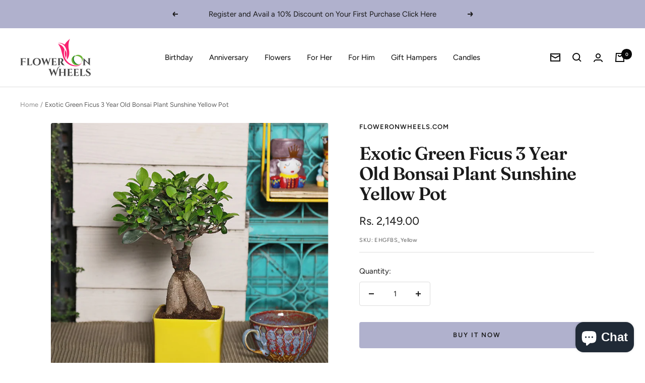

--- FILE ---
content_type: text/javascript; charset=utf-8
request_url: https://floweronwheels.com/products/exotic-green-ficus-3-year-old-bonsai-plant-sunshine-yellow-pot.js
body_size: 661
content:
{"id":7757490913529,"title":"Exotic Green Ficus 3 Year Old Bonsai Plant Sunshine Yellow Pot","handle":"exotic-green-ficus-3-year-old-bonsai-plant-sunshine-yellow-pot","description":"\u003cp\u003eExotic Green Ficus Microcarpa 3 Year Old Bonsai Plant the natural indoor plant comes in a stylish color pot that will surely enhance the beauty of your living space. This ficus microcarpa bonsai plant needs very less maintenance and supervising. This Bonsai plant is considered as the plant which represent long life it bring peace, wealth and happiness to your home or office. Moreover it can be easily movable from one place to another as per your décor needs\u003c\/p\u003e\n\u003cul\u003e\n\u003cli\u003e\u003cstrong\u003ePot Material: Ceramic\u003c\/strong\u003e\u003c\/li\u003e\n\u003cli\u003e\u003cstrong\u003ePot Length: 10\u003c\/strong\u003e\u003c\/li\u003e\n\u003cli\u003e\u003cstrong\u003ePot Diameter (CM): 7\u003c\/strong\u003e\u003c\/li\u003e\n\u003cli\u003e\u003cstrong\u003eProduct Height (CM): 12 \u003c\/strong\u003e\u003c\/li\u003e\n\u003c\/ul\u003e","published_at":"2022-09-08T23:01:21+05:30","created_at":"2022-09-08T23:01:21+05:30","vendor":"floweronwheels.com","type":"Healthy Plants","tags":["Bonsai Plant","Bonsais","Congratulations","Corporate gift","Desk Plant","Desk Plants","Indoor plant","Mother's Day"],"price":214900,"price_min":214900,"price_max":214900,"available":true,"price_varies":false,"compare_at_price":null,"compare_at_price_min":0,"compare_at_price_max":0,"compare_at_price_varies":false,"variants":[{"id":43244856312057,"title":"Default Title","option1":"Default Title","option2":null,"option3":null,"sku":"EHGFBS_Yellow","requires_shipping":true,"taxable":true,"featured_image":null,"available":true,"name":"Exotic Green Ficus 3 Year Old Bonsai Plant Sunshine Yellow Pot","public_title":null,"options":["Default Title"],"price":214900,"weight":0,"compare_at_price":null,"inventory_management":"shopify","barcode":"","requires_selling_plan":false,"selling_plan_allocations":[]}],"images":["\/\/cdn.shopify.com\/s\/files\/1\/0655\/4746\/9049\/products\/rainbow-yellow.jpg?v=1662658413","\/\/cdn.shopify.com\/s\/files\/1\/0655\/4746\/9049\/products\/rainbow-yellow-2.jpg?v=1662658413","\/\/cdn.shopify.com\/s\/files\/1\/0655\/4746\/9049\/products\/rainbow-yellow-3.jpg?v=1662658413"],"featured_image":"\/\/cdn.shopify.com\/s\/files\/1\/0655\/4746\/9049\/products\/rainbow-yellow.jpg?v=1662658413","options":[{"name":"Title","position":1,"values":["Default Title"]}],"url":"\/products\/exotic-green-ficus-3-year-old-bonsai-plant-sunshine-yellow-pot","media":[{"alt":"Ficus Bonsai 3 year old plant in pot - for online delivery for corporate gift birthday anniversary congratulations good-luck - free urgent delivery India - Delhi Mumbai Bangalore Pune Hyderabad Chennai Kolkata Ahmedabad NOIDA Gurugram","id":30382573224185,"position":1,"preview_image":{"aspect_ratio":1.0,"height":728,"width":728,"src":"https:\/\/cdn.shopify.com\/s\/files\/1\/0655\/4746\/9049\/products\/rainbow-yellow.jpg?v=1662658413"},"aspect_ratio":1.0,"height":728,"media_type":"image","src":"https:\/\/cdn.shopify.com\/s\/files\/1\/0655\/4746\/9049\/products\/rainbow-yellow.jpg?v=1662658413","width":728},{"alt":"Ficus Bonsai 3 year old plant in pot - for online delivery for corporate gift birthday anniversary congratulations good-luck - free urgent delivery India - Delhi Mumbai Bangalore Pune Hyderabad Chennai Kolkata Ahmedabad NOIDA Gurugram","id":30382573256953,"position":2,"preview_image":{"aspect_ratio":1.0,"height":728,"width":728,"src":"https:\/\/cdn.shopify.com\/s\/files\/1\/0655\/4746\/9049\/products\/rainbow-yellow-2.jpg?v=1662658413"},"aspect_ratio":1.0,"height":728,"media_type":"image","src":"https:\/\/cdn.shopify.com\/s\/files\/1\/0655\/4746\/9049\/products\/rainbow-yellow-2.jpg?v=1662658413","width":728},{"alt":"Ficus Bonsai 3 year old plant in pot - for online delivery for corporate gift birthday anniversary congratulations good-luck - free urgent delivery India - Delhi Mumbai Bangalore Pune Hyderabad Chennai Kolkata Ahmedabad NOIDA Gurugram","id":30382573289721,"position":3,"preview_image":{"aspect_ratio":1.0,"height":728,"width":728,"src":"https:\/\/cdn.shopify.com\/s\/files\/1\/0655\/4746\/9049\/products\/rainbow-yellow-3.jpg?v=1662658413"},"aspect_ratio":1.0,"height":728,"media_type":"image","src":"https:\/\/cdn.shopify.com\/s\/files\/1\/0655\/4746\/9049\/products\/rainbow-yellow-3.jpg?v=1662658413","width":728}],"requires_selling_plan":false,"selling_plan_groups":[]}